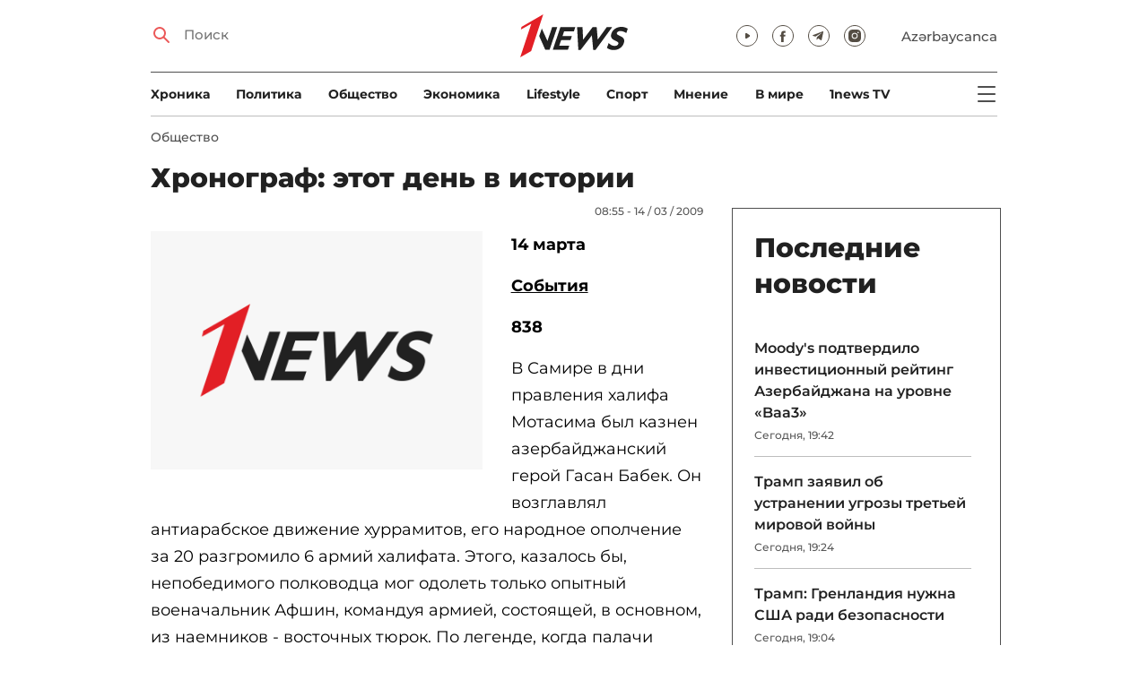

--- FILE ---
content_type: text/html; charset=UTF-8
request_url: https://1news.az/news/20090314085317285-KHronograf-etot-den-v-istorii
body_size: 16952
content:
<!DOCTYPE html>
<html lang="ru">
<head>

    <meta name="viewport" content="width=device-width, initial-scale=1.0, user-scalable=yes">
<meta charset="UTF-8">

<link href="/assets/css/common.min.css?17-dec-2025" rel="stylesheet">

<meta name="Author" content="1news.az">
<meta name="Developer" content="WEBB">
<meta name="format-detection" content="telephone=no">

<!-- Global site tag (gtag.js) - Google Analytics -->
<script async src="https://www.googletagmanager.com/gtag/js?id=G-TB0Q4JN0PX"></script>
<script>
    window.dataLayer = window.dataLayer || [];
    function gtag(){dataLayer.push(arguments);}
    gtag('js', new Date());

    gtag('config', 'G-TB0Q4JN0PX');
</script>

<link rel="apple-touch-icon" sizes="180x180" href="/assets/i/favicons/apple-touch-icon.png">
<link rel="icon" type="image/png" sizes="32x32" href="/assets/i/favicons/favicon-32x32.png">
<link rel="icon" type="image/png" sizes="16x16" href="/assets/i/favicons/favicon-16x16.png">
<link rel="manifest" href="/assets/i/favicons/site.webmanifest">
<link rel="mask-icon" href="/assets/i/favicons/safari-pinned-tab.svg" color="#e31f26">
<link rel="shortcut icon" href="/assets/i/favicons/favicon.ico">
<meta name="msapplication-TileColor" content="#e31f26">
<meta name="msapplication-config" content="/assets/i/favicons/browserconfig.xml">
<meta name="theme-color" content="#ffffff">

<!-- Facebook Pixel Code --><script>!function(f,b,e,v,n,t,s){if(f.fbq)return;n=f.fbq=function(){n.callMethod?n.callMethod.apply(n,arguments):n.queue.push(arguments)};if(!f._fbq)f._fbq=n;n.push=n;n.loaded=!0;n.version='2.0';n.queue=[];t=b.createElement(e);t.async=!0;t.src=v;s=b.getElementsByTagName(e)[0];s.parentNode.insertBefore(t,s)}(window,document,'script','https://connect.facebook.net/en_US/fbevents.js'); fbq('init', '526040712135749'); fbq('track', 'PageView');</script><noscript> <img height="1" width="1" src="https://www.facebook.com/tr?id=526040712135749&ev=PageView&noscript=1"/></noscript><!-- End Facebook Pixel Code -->

<!-- metrix //-->
<script src="https://cdn.gravitec.net/storage/97bcb0c7177f01ebb65ab695c78a475f/client.js" async></script>
<script>
    window.digitalks=window.digitalks||new function(){var t=this;t._e=[],t._c={},t.config=function(c){var i;t._c=c,t._c.script_id?((i=document.createElement("script")).src="//data.digitalks.az/v1/scripts/"+t._c.script_id+"/track.js?&cb="+Math.random(),i.async=!0,document.head.appendChild(i)):console.error("digitalks: script_id cannot be empty!")};["track","identify"].forEach(function(c){t[c]=function(){t._e.push([c].concat(Array.prototype.slice.call(arguments,0)))}})};

    digitalks.config({
        script_id: "73d0b6e3-59b4-49de-ab3e-a1040c042b44",
        page_url: location.href,
        referrer: document.referrer
    })
</script>
<!-- end of metrix //-->
    <title>Хронограф: этот день в истории | 1news.az | Новости</title>

    <meta name="Description" content="14 марта
События
838
В Самире в дни правления халифа Мотасима был казнен азербайджанcкий герой Гасан Бабек. Он возглавлял антиарабское движение хуррамитов, его ...">

    <meta property="og:title" content="Хронограф: этот день в истории">
    <meta property="og:description" content="14 марта
События
838
В Самире в дни правления халифа Мотасима был казнен азербайджанcкий герой Гасан Бабек. Он возглавлял антиарабское движение хуррамитов, его ...">
    <meta property="og:image" content="/assets/i/nophoto.jpg?2021-02-17+09%3A23%3A27">
    <meta property="og:image:type" content="image/jpeg">
    <meta property="og:image:width" content="1200">
    <meta property="og:image:height" content="630">

    <meta property="og:type" content="article">
    <meta property="og:url" content="/news/20090314085317285-KHronograf-etot-den-v-istorii">
    <meta property="fb:pages" content="305995220062">
    <meta property="fb:app_id" content="1726445870922203">
    <meta name="twitter:card" content="summary_large_image">

    <link rel="canonical" href="https://1news.az/news/20090314085317285-KHronograf-etot-den-v-istorii">

    <link href="/assets/css/article.min.css?17-dec-2025" rel="stylesheet">

</head>

<body>

<div class="blurbg"></div>

<div class="topbanner desktop-banner">
    <ins><script type="text/javascript">(function () {var rand = Math.floor(Math.random() * 1e9);var adv_918_iad_div = document.createElement("div");adv_918_iad_div.setAttribute("id", "adviad-zoneid-918" +rand);adv_918_iad_div.style.cssText = "display: flex !important; justify-content: center !important;";document.currentScript.parentElement.appendChild(adv_918_iad_div);var adv_918_iad = document.createElement("script");adv_918_iad.setAttribute("zoneid", 918);adv_918_iad.src = "https://newmedia.az/nativebanner/get_ads.js?v=" + new Date().toJSON().slice(0,10).replace(/-/g,'.');adv_918_iad.async = true;document.currentScript.parentNode.appendChild(adv_918_iad);})();</script></ins>
</div>

<div class="topbanner mobile-banner">
    <ins><script type="text/javascript">(function () {var rand = Math.floor(Math.random() * 1e9);var adv_927_iad_div = document.createElement("div");adv_927_iad_div.setAttribute("id", "adviad-zoneid-927" +rand);adv_927_iad_div.style.cssText = "display: flex !important; justify-content: center !important;";document.currentScript.parentElement.appendChild(adv_927_iad_div);var adv_927_iad = document.createElement("script");adv_927_iad.setAttribute("zoneid", 927);adv_927_iad.src = "https://newmedia.az/nativebanner/get_ads.js?v=" + new Date().toJSON().slice(0,10).replace(/-/g,'.');adv_927_iad.async = true;document.currentScript.parentNode.appendChild(adv_927_iad);})();</script></ins>
</div>

<header class="centered" id="page-header">
    <div class="top">
        <div class="search">
            <i class="icon lupa"></i>

            <form action="/poisk/">
                <input type="text" name="q" id="searchInput" placeholder="Поиск">
                <label for="searchInput">Поиск</label>
            </form>
        </div>

        <div class="logo"><a href="/"><img src="/assets/i/1news-logo.svg" alt="1news.az"></a></div>
<!--        <div class="logo"><a href="/"><img src="/assets/i/1news-logo-xaribulbul.png" alt="1news.az"></a></div>-->
<!--        <div class="logo"><a href="/"><img src="/assets/i/logo-ny-n.svg" alt="1news.az"></a></div>-->
<!--        <div class="logo"><a href="/"><img src="/assets/i/logo-novruz.svg" alt="1news.az"></a></div>-->

        <div class="meta">
            <div class="socials">
                <a href="https://www.youtube.com/@1newsTVOnline" rel="noopener" aria-label="Наш youtube канал" target="_blank"><i class="icon yt"></i></a>
                <a href="https://www.facebook.com/1news.az/" rel="noopener" aria-label="Наш facebook канал" target="_blank"><i class="icon fb"></i></a>
<!--                <a href="https://twitter.com/www_1news_Az" rel="noopener" aria-label="Наш twitter канал" target="_blank"><i class="icon tw"></i></a>-->
                <a href="https://t.me/flash1news" rel="noopener" aria-label="Наш telegram канал" target="_blank"><i class="icon tg"></i></a>
                <a href="https://www.instagram.com/1news.aze/" rel="noopener" aria-label="Наш instagram канал" target="_blank"><i class="icon in"></i></a>
            </div>
            <div class="lang"><a href="/az">Azərbaycanca</a></div>

            <div class="mobileLang"><a href="/az">AZ</a></div>

            <span class="burger-bt">
                <i class="icon burger"></i>
            </span>
        </div>
    </div>

    <div class="mainNavHolder">
        <nav class="mainNav"><a href="/xronika/">Xроника</a><a href="/politika/">Политика</a><a href="/obshestvo/">Общество</a><a href="/ekonomika/">Экономика</a><a href="/lifestyle/">Lifestyle</a><a href="/sport/">Спорт</a><a href="/mnenie/">Мнение</a><a href="/world/">В мире</a><a href="/1news-tv/">1news TV</a></nav>

        <span class="burger-bt">
            <i class="icon burger"></i>
        </span>
    </div>

    <div class="popupNav" id="popupNav">
        <div class="logo"><a href="/"><img src="/assets/i/1news-logo.svg" alt="1news.az"></a></div>
<!--        <div class="logo"><a href="/"><img src="/assets/i/1news-logo-xaribulbul.png" alt="1news.az"></a></div>-->
<!--        <div class="logo"><a href="/"><img src="/assets/i/logo-ny-n.svg" alt="1news.az"></a></div>-->
<!--        <div class="logo"><a href="/"><img src="/assets/i/logo-novruz.svg" alt="1news.az"></a></div>-->

        <div class="close-bt"><i class="icon close"></i></div>

        <div class="socials">
            <a href="https://www.youtube.com/@1newsTVOnline" rel="noopener" aria-label="Наш youtube канал" target="_blank"><i class="icon yt"></i></a>
            <a href="https://www.facebook.com/1news.az/" rel="noopener" aria-label="Наш facebook канал" target="_blank"><i class="icon fb"></i></a>
<!--            <a href="https://twitter.com/www_1news_Az" rel="noopener" aria-label="Наш twitter канал" target="_blank"><i class="icon tw"></i></a>-->
            <a href="https://t.me/flash1news" rel="noopener" aria-label="Наш telegram канал" target="_blank"><i class="icon tg"></i></a>
            <a href="https://www.instagram.com/1news.aze/" rel="noopener" aria-label="Наш instagram канал" target="_blank"><i class="icon in"></i></a>
        </div>

        <div class="lang"><a href="/az">Azərbaycanca</a></div>

        <div class="mainNav">
            <div class="importantSections"><a href="/ot-redakcii/">От редакции</a><a href="/blagotvoritelnost/">Благотворительность</a>                <a href="/1news-tv/"><img src="/assets/i/1news-TV-logo.svg?16-jan-2022" alt="1news TV"></a>
            </div>

            <ul class="level1">
                <li><a href="/xronika/">Xроника</a></li><li><a href="/politika/">Политика</a></li><li><a href="/obshestvo/">Общество</a></li><li><a href="/ekonomika/">Экономика</a><ul class="level1"></ul></li><li><a href="/lifestyle/">Lifestyle</a><ul class="level1"></ul></li><li><a href="/sport/">Спорт</a><ul class="level1"><li><a href="/sport/football/">Футбол</a></li></ul></li><li><a href="/mnenie/">Мнение</a><ul class="level1"></ul></li><li><a href="/world/">В мире</a><ul class="level1"><li><a href="/world/armenia/">Армения</a></li></ul></li>            </ul>
        </div>

        <nav class="secondaryNav"><a href="/reklama/">Реклама на сайте</a><a href="/ispolzovanie-informacii/">Использование
                информации</a><a href="/onas/">О нас</a><a href="/kontakti/">Контакты</a></nav>
    </div>

    </header>
<section class="centered mainContainer">
    <div class="leftColumn">

        <article class="mainArticle">
            <a href="/obshestvo/" class="sectionTitle">Общество</a><h1 class="title">Хронограф: этот день в истории</h1><div class="authorNDate"><span class="author"></span><span class="date">08:55 - 14 / 03 / 2009</span></div><div class="content"><div class="thumb"><img src="/assets/i/nophoto.jpg?2021-02-17+09%3A23%3A27" alt="Хронограф: этот день в истории"></div><p align="left"><b>14 марта</b>
<p align="left"><b><u>События</u></b>                <div class="AdviadNativeVideo" style="max-width: 720px;"></div>
                <script type="text/javascript">(function () {window._ttzi = 172; var adv_172_iad = document.createElement("script");adv_172_iad.src = "https://newmedia.az/nativevideo/get_ads.js?v=" + new Date().toJSON().slice(0,10).replace(/-/g,'.');adv_172_iad.async = true;(document.body || document.head || document.documentElement).appendChild(adv_172_iad);adv_172_iad.onload = function(){adv_172_iad.parentNode.removeChild(adv_172_iad);}})();</script>
                
<p align="left"><strong>838</strong>
<p align="left">В Самире в дни правления халифа Мотасима был казнен азербайджанcкий герой Гасан Бабек. Он возглавлял антиарабское движение хуррамитов, его народное ополчение за 20 разгромило 6 армий халифата. Этого, казалось бы, непобедимого полководца мог одолеть только опытный военачальник Афшин, командуя армией, состоящей, в основном, из наемников - восточных тюрок. По легенде, когда палачи отрубили ему правую руку, Бабек кровью обмазал себе лицо, чтобы враги не увидели, как он бледнеет.
<p align="left"><strong>1489 &nbsp;</strong>
<p align="left">Венеция выкупила Кипр у его королевы Екатерины Корнаро.
<p align="left"><strong>1492 &nbsp;</strong>
<p align="left">Испанская королева приказала изгнать150000 евреев в случае, если они не примут католичества.
<p align="left"><strong>1558 &nbsp;</strong>
<p align="left">Фердинанд I без согласия Папы Римского провозгласил себя императором Священной Римской империи.
<p align="left"><strong>1590&nbsp;</strong>
<p align="left">Войска французского короля Генриха IV разбили армию Священной Лиги в битве у Иври.
<p align="left"><strong>1757&nbsp;</strong>
<p align="left">Расстрелян английский адмирал Дж. Бинг за то, что не смог выбить французов с о. Минорка.
<p align="left"><strong>1780&nbsp;</strong>
<p align="left">Город Мобил (Алабама) захвачен испанскими войсками.
<p align="left"><strong>1822 &nbsp;</strong>
<p align="left">В Киевском театре состоялся первый спектакль на украинском языке.
<p align="left"><strong>1844</strong>
<p align="left">Из-за предсказаний проповедника В. Миллера тысячи американцев в ожидании конца света скупили всю белую материю.
<p align="left"><strong>1864 &nbsp;</strong>
<p align="left">Английский путешественник С. Бейкер открыл озеро Альберт в Африке.
<p align="left"><strong>1875&nbsp;</strong>
<p align="left">В Германии основан Имперский банк.
<p align="left"><strong>1883</strong>
<p align="left">Умер основоположник коммунистического учения Карл Маркс.
<p align="left"><strong>1891 &nbsp;</strong>
<p align="left">После убийства шерифа Нового Орлеана толпа ворвалась в городскую тюрьму и линчевала11 итальянских иммигрантов (самое ужасное линчевание в истории США).
<p align="left"><strong>1912</strong>
<p align="left">В Риме анархист Д’Альба попытался застрелить короля Италии Виктора Эммануила.
<p align="left"><strong>1923</strong>
<p align="left">По решению Совета послов в Париже Галиция включена в состав Польши.
<p align="left">***
<p align="left">В Канаде состоялась первая в мире прямая радиотрансляция хоккейного профессионального матча.
<p align="left"><strong>1933 &nbsp;</strong>
<p align="left">В Германии запрещена компартия.
<p align="left"><strong>1939 &nbsp;</strong>
<p align="left">Словакия объявила независимость от Чехии.
<p align="left">***
<p align="left">В Китае вступил в контакт с советской разведкой и предложил ей свои услуги высокопоставленный чин нацистов Вальтер Стеннес, вскоре ставший самым ценным советским разведчиком в Германии.
<p align="left"><strong>1944&nbsp;</strong>
<p align="left">Глава СС Гиммлер приказал арестовать изобретателя реактивной ракеты ФАУ-2 Вернера фон Брауна.
<p align="left"><strong>1945&nbsp;</strong>
<p align="left">Англичане сбросили на Германию самую тяжелую в мире бомбу «Грэнд Слэм» (9980 кг).
<p align="left"><strong>1946 &nbsp;</strong>
<p align="left">В Монреале арестован член канадского парламента Фред Роуз, обвиненный в шпионаже в пользу СССР во время войны.
<p align="left"><strong>1950 &nbsp;</strong>
<p align="left">ФБР начала составление списка десяти самых разыскиваемых в США преступников.
<p align="left"><strong>1953</strong> &nbsp;
<p align="left">Генеральным секретарем ЦК КПСС избран Н. Хрущев.
<p align="left"><strong>1938</strong>
<p align="left">В Саудовской Аравии обнаружена первая нефть.&nbsp;
<p align="left"><strong>1958 &nbsp;</strong>
<p align="left">Учреждена премия Грэмми.
<p align="left"><strong>1965 &nbsp;</strong>
<p align="left">Израиль установил дипломатические отношения с ФРГ.
<p align="left"><strong>1966</strong>
<p align="left">Китай назвал предложение о дружбе вице-президента США Губерта Хэмфри поцелуем Иуды.&nbsp;
<p align="left"><strong>1978 &nbsp;</strong>
<p align="left">Израильские войска оккупировали Южный Ливан.
<p align="left"><strong>1980</strong>
<p align="left">В Варшаве при аварийной посадке разбился польский самолет, 87 человек погибли, в том числе вся сборная США по боксу.
<p align="left"><strong>1985</strong>
<p align="left">Английские футбольные хулиганы настолько всех достали, что даже премьер-министр Маргарет Тэтчер выступила в поддержку тюремных сроков за бесчинства на стадионах и вокруг них.&nbsp;
<p align="left"><strong>1990 &nbsp;</strong>
<p align="left">Кровавый палач азербайджанского народа М. Горбачев избран президентом СССР на пять лет.
<p align="left"><strong>1991 &nbsp;</strong>
<p align="left">В СССР зарегистрированы первые некоммунистические партии.
<p align="left">***
<p align="left">В связи с обострением болезни бывший лидер ГДР Э. Хонеккер перевезен из Германии в Москву.
<p align="left"><strong>1992&nbsp;</strong>
<p align="left">В связи с отсутствием финансирования приостановила публикации российская газета «Правда».
<p align="left"><strong>1994 &nbsp;</strong>
<p align="left">Над Шеффилдом (Англия) зафиксирована самая длительная радуга, которую было видно шесть часов.
<p align="left"><strong>1995&nbsp;</strong>
<p align="left">На космическом корабле «Союз» впервые взлетел американский астронавт (в этот день в космосе одновременно находилось рекордное количество людей –13 человек).
<p align="left"><strong>1997 &nbsp;</strong>
<p align="left">Бывший президент Чечни Доку Завгаев назначен послом России в Танзании.
<p align="left"><strong>1998 &nbsp;</strong>
<p align="left">Английский теннисист Грег Руседски на турнире в Калифорнии установил мировой рекорд скорости подачи – 240 км/ч.
<p align="left"><strong>&nbsp;2000</strong> &nbsp;
<p align="left">Американский писатель Стивен Кинг стал первым в мире писателем, опубликовавшим свое произведение в Интернете (за день его прочли 2 млн. человек).
<p align="left"><strong>&nbsp;2000</strong> &nbsp;
<p align="left">Французский актер Ален Делон принял швейцарское гражданство.
<p align="left">***
<p align="left">Международный Валютный Фонд, уличив Национальный банк Украины во лжи, отказался от дальнейшего сотрудничества с Украиной.
<p align="left"><strong>2001</strong>
<p align="left">Компания «Мотоpолла», действующая в более 50 странах мира, приостановила свою деятельность в Баку.
<p align="left"><strong>2002</strong>
<p align="left">Президент Азербайджана Ильхам Алиев помиловал 89 осужденных, в том числе ряд «политзаключенных».
<p align="left"><strong>2007</strong>
<p align="left">В Баку утверждены статусы азербайджанских орденов «Шяряф» и «Достлуг».
<p align="left">***
<p align="left">Соцопрос показал, что 56,4% проживающих в Баку женщин страдают от лишнего веса».
<p align="left"><strong>2008</strong>
<p align="left">Президент Азербайджана помиловал 89 осужденных, в том числе ряд «политзаключенных».
<p align="left">***
<p align="left">В размере 71 млн. долларов утвержден бюджет проекта строительства грузинского участка стратегически важной железной дороги Баку - Тбилиси - Карс.
<p align="left"><b><u>Родились:</u></b>
<p align="left"><strong>Георг Телеман (1681),</strong> немецкий композитор, автор 40 опер.
<p align="left"><strong>Иоганн Штраус (1804),</strong> австрийский композитор, скрипач, дирижер, создатель венского вальса.
<p align="left"><strong>Виктор Эммануил II (1820),</strong> король Сардинии (1849-61 гг.), первый король объединенной Италии (1861-78 гг.).
<p align="left"><strong>Люси Тейлор (1833),</strong> первая американская женщина-дантист.
<p align="left"><strong>Пауль Эрлих (1854),</strong> немецкий бактериолог, основоположник иммунологии и химиотерапии, Нобелевский лауреат.
<p align="left"><strong>Майкл Савадж (1872),</strong> первый лейбористский премьер-министр Новой Зеландии.
<p align="left"><strong>Альберт Эйнштейн (1879),</strong> выдающийся физик. Наибольшую известность Эйнштейну принесла теория относительности, изложенная им впервые в 1905г. Покинув фашистскую Германию и понимая, какой трагедией для человечества могло бы оказаться создание в ней атомной бомбы, он в 1939 направил президенту США письмо, послужившее толчком для работ в этом направлении в Америке.
<p align="left"><strong>Эмили Мерфи (1886),</strong> канадка, первая женщина-судья в Британской империи.
<p align="left"><strong>Франк Борман (1928),</strong> американский астронавт.
<p align="left"><strong>Майкл Кейн (1933),</strong> английский актер, обладатель двух «Оскаров» («Отпетые мошенники», «Воспитание Риты», «Ханна и ее сестры», «Дом Сидра правит»).
<p align="left"><strong>Бертран Блие (1939),</strong> французский кинорежиссер («Вальсирующие», «Спасибо, жизнь», «Мой мужчина»).
<p align="left"><strong>Вольфганг Петерсен (1941),</strong> американский режиссер («На линии огня», «Президентский самолет», «Эпидемия»).
<p align="left"><strong>Альваро Арзу (1946),</strong> бывший президент Гватемалы (до1999 г.).
<p align="left"><strong>Билли Кристал (1947),</strong> американский актер, кинорежиссер, конферансье («Городские пижоны», «Сбрось маму с поезда»).
<p align="left"><strong>Альберт (1958),</strong> наследный принц Монако, спортсмен, меценат.
<p align="left"><strong>Жуниор Байано (1970),</strong> бразильский футболист, защитник «Васко да Гамы», уличенный в применении кокаина.
<p align="left"><strong>Дмитрий Марков (1975),</strong> австралийский прыгун с шестом, вице-чемпион мира.
<p align="left"><strong>Питер ван ден Хугенбанд (1978),</strong> голландский пловец, двукратный олимпийский чемпион 2000 г., мировой рекордсмен в плавании на 200 метров вольным стилем.
<p align="left"><strong>Николя Анелька (1979),</strong> французский футболист, нападающий «Пари Сен-Жермен».
<p align="left"><strong>Тейлор Хэнсон (1983),</strong> член американский поп-группы Hanson.&nbsp;
<p align="left"><strong>M.R.F.</strong><div style="clear:both;"></div></div><div class="articleBottom"><div class="authors"></div><div class="socials"><span>Поделиться:</span><a href="https://www.facebook.com/sharer/sharer.php?u=https%3A%2F%2F1news.az%2Fnews%2F20090314085317285-KHronograf-etot-den-v-istorii" rel="noopener" aria-label="Facebook" target="_blank" class="fb"></a><a href="https://x.com/intent/post?text=%D0%A5%D1%80%D0%BE%D0%BD%D0%BE%D0%B3%D1%80%D0%B0%D1%84%3A+%D1%8D%D1%82%D0%BE%D1%82+%D0%B4%D0%B5%D0%BD%D1%8C+%D0%B2+%D0%B8%D1%81%D1%82%D0%BE%D1%80%D0%B8%D0%B8&url=https%3A%2F%2F1news.az%2Fnews%2F20090314085317285-KHronograf-etot-den-v-istorii" rel="noopener" target="_blank" aria-label="Twitter" class="tw"></a><a href="https://api.whatsapp.com/send?text=https%3A%2F%2F1news.az%2Fnews%2F20090314085317285-KHronograf-etot-den-v-istorii" rel="noopener" aria-label="Whatsapp" target="_blank" class="wa"></a><a href="https://telegram.me/share/url?url=https%3A%2F%2F1news.az%2Fnews%2F20090314085317285-KHronograf-etot-den-v-istorii" rel="noopener" aria-label="Telegram" target="_blank" class="tg"></a></div><div class="views"><i></i>7184</div></div>
        </article>

        
        <div class="aktualnieNovosti hasbottomborder">
            <h2 class="title">Актуально</h2>

            <div class="newsHolder">
                <div class="news"><a href="/mnenie/" class="sectionTitle">Мнение</a><h3 class="title"><a href="/news/20260121034224785-Ilkham-Aliev-v-Davose-vzglyad-Azerbaidzhana-na-globalnye-vyzovy-i-mezhdunarodnuyu-stabilnost" class="title">Ильхам Алиев в Давосе: взгляд Азербайджана на глобальные вызовы и международную  ...</a></h3></div><div class="news"><a href="/mnenie/" class="sectionTitle">Мнение</a><h3 class="title"><a href="/news/20260121035256357-Azerbaidzhan-v-Sovete-mira-priznanie-roli-strany-v-novom-miroporyadke" class="title">Азербайджан в «Совете мира»: признание роли страны в новом миропорядке</a></h3></div><div class="news"><a href="/obshestvo/" class="sectionTitle">Общество</a><h3 class="title"><a href="/news/20260121122918339-Pozhar-na-prospekte-Zii-Buniyatova-potushen-FOTO-VIDEO-OBNOVLENO" class="title">Пожар на проспекте Зии Буниятова потушен - ФОТО - ВИДЕО - ОБНОВЛЕНО</a></h3></div><div class="news"><a href="/obshestvo/" class="sectionTitle">Общество</a><h3 class="title"><a href="/news/20260121031737331-Imushcestvo-Vidadi-Zeinalova-na-desyatki-millionov-manatov-vystavleno-na-auktsion" class="title">Имущество Видади Зейналова на десятки миллионов манатов выставлено на аукцион</a></h3></div>            </div>
        </div>

        <div class="leftColumnBanner"></div>

        <div class="mobileBanner">
            <ins>
                <script type="text/javascript">(function() {
                        var rand = Math.floor(Math.random() * 1e9);
                        var adv_928_iad_div = document.createElement("div");
                        adv_928_iad_div.setAttribute("id", "adviad-zoneid-928" + rand);
                        adv_928_iad_div.style.cssText = "display: flex !important; justify-content: center !important;";
                        document.currentScript.parentElement.appendChild(adv_928_iad_div);
                        var adv_928_iad = document.createElement("script");
                        adv_928_iad.setAttribute("zoneid", 928);
                        adv_928_iad.src = "https://newmedia.az/nativebanner/get_ads.js?v=" + new Date().toJSON().slice(0, 10).replace(/-/g, '.');
                        adv_928_iad.async = true;
                        document.currentScript.parentNode.appendChild(adv_928_iad);
                    })();</script>
            </ins>
        </div>

        <div class="fourNews">
            <h2 class="title">Общество</h2><div class="newsHolder"><div class="news"><a href="/news/20260121062042200-V-yuzhnykh-raionakh-vosstanavlivayut-elektrosnabzhenie-posle-silnogo-snegopada"><figure><img src="/images/2026/01/21/20260121062042200/thumb.jpg?2026-01-21+18%3A23%3A09" loading="lazy" alt=""></figure></a><h3 class="title"><a href="/news/20260121062042200-V-yuzhnykh-raionakh-vosstanavlivayut-elektrosnabzhenie-posle-silnogo-snegopada">В южных районах восстанавливают электроснабжение после сильного снегопада</a></h3></div><div class="news"><a href="/news/20260121053007977-V-Agentstve-nazemnogo-transporta-napomnili-o-shtrafakh-za-nezakonnyi-sbor-platy-za-parkovku"><figure><img src="/images/2026/01/21/20260121053007977/thumb.jpg?2026-01-21+17%3A32%3A39" loading="lazy" alt=""></figure></a><h3 class="title"><a href="/news/20260121053007977-V-Agentstve-nazemnogo-transporta-napomnili-o-shtrafakh-za-nezakonnyi-sbor-platy-za-parkovku">В Агентстве наземного транспорта напомнили о штрафах за незаконный сбор платы за парковку</a></h3></div><div class="news"><a href="/news/20260121045607242-Wolt-zapuskaet-Nedeli-Wolt-v-Azerbaidzhane-spetsialnye-skidki-i-predlozheniya-dlya-podpischikov-servisa"><figure><img src="/images/2026/01/21/20260121045607242/thumb.jpg?2026-01-21+16%3A56%3A44" loading="lazy" alt=""></figure></a><h3 class="title"><a href="/news/20260121045607242-Wolt-zapuskaet-Nedeli-Wolt-v-Azerbaidzhane-spetsialnye-skidki-i-predlozheniya-dlya-podpischikov-servisa">Wolt запускает Недели Wolt+ в Азербайджане: специальные скидки и предложения для подписчиков сервиса</a></h3></div><div class="news"><a href="/news/20260121043514315-Podkhod-World-Class-Azerbaijan-k-bezopasnosti-i-zdorovyu-preventivnaya-i-sistemnaya-model"><figure><img src="/images/2026/01/21/20260121043514315/thumb.jpg?2026-01-21+16%3A36%3A20" loading="lazy" alt=""></figure></a><h3 class="title"><a href="/news/20260121043514315-Podkhod-World-Class-Azerbaijan-k-bezopasnosti-i-zdorovyu-preventivnaya-i-sistemnaya-model">Подход World Class Azerbaijan к безопасности и здоровью: превентивная и системная модель</a></h3></div></div>        </div>

        <div class="mobileBanner">
            <ins>
                <script type="text/javascript">(function() {
                        var rand = Math.floor(Math.random() * 1e9);
                        var adv_928_iad_div = document.createElement("div");
                        adv_928_iad_div.setAttribute("id", "adviad-zoneid-928" + rand);
                        adv_928_iad_div.style.cssText = "display: flex !important; justify-content: center !important;";
                        document.currentScript.parentElement.appendChild(adv_928_iad_div);
                        var adv_928_iad = document.createElement("script");
                        adv_928_iad.setAttribute("zoneid", 928);
                        adv_928_iad.src = "https://newmedia.az/nativebanner/get_ads.js?v=" + new Date().toJSON().slice(0, 10).replace(/-/g, '.');
                        adv_928_iad.async = true;
                        document.currentScript.parentNode.appendChild(adv_928_iad);
                    })();</script>
            </ins>
        </div>

        <div class="fiveNews hasbottomborder">
            <h2 class="title">Выбор редактора</h2>

            <div class="newsHolder">
                <div class="news"><a href="/news/20260119020019678-Stagnatsiya-Bank-BTB-betonnye-aktivy-i-problemy-likvidnosti"><figure><img src="/images/2026/01/19/20260119020019678/thumb.jpg?2026-01-21+09%3A53%3A42" loading="lazy" alt=""></figure></a><h3 class="title"><a href="/news/20260119020019678-Stagnatsiya-Bank-BTB-betonnye-aktivy-i-problemy-likvidnosti">Стагнация Bank BTB: «бетонные» активы и проблемы ликвидности</a></h3></div><div class="news"><a href="/news/20260112015437564-Kak-media-organizatsiya-stala-ochishcat-Karabakh-ot-min-V-intervyu-1news-az-Umud-Mirzaev-rasstavlyaet-vse-tochki-nad-i-FOTO"><figure><img src="/images/2026/01/12/20260112015437564/thumb.jpg?2026-01-16+14%3A13%3A03" loading="lazy" alt=""></figure></a><h3 class="title"><a href="/news/20260112015437564-Kak-media-organizatsiya-stala-ochishcat-Karabakh-ot-min-V-intervyu-1news-az-Umud-Mirzaev-rasstavlyaet-vse-tochki-nad-i-FOTO">Как медиа-организация стала очищать Карабах от мин: В интервью 1news.az Умуд Мирзаев расставляет все точки над i - ФОТО</a></h3></div><div class="news"><a href="/news/20260113082440533-Bank-of-Baku-i-skrytaya-tsena-rosta-o-chem-govoryat-otchety-banka"><figure><img src="/images/2026/01/13/20260113082440533/thumb.jpg?2026-01-15+10%3A39%3A11" loading="lazy" alt=""></figure></a><h3 class="title"><a href="/news/20260113082440533-Bank-of-Baku-i-skrytaya-tsena-rosta-o-chem-govoryat-otchety-banka">Bank of Baku и скрытая цена роста: о чем говорят отчеты банка?</a></h3></div><div class="news"><a href="/news/20260112084000751-Inogda-bankam-nuzhno-dat-umeret-uroki-azerbaidzhanskogo-eksperimenta"><figure><img src="/images/2026/01/12/20260112084000751/thumb.jpg?2026-01-15+10%3A39%3A40" loading="lazy" alt=""></figure></a><h3 class="title"><a href="/news/20260112084000751-Inogda-bankam-nuzhno-dat-umeret-uroki-azerbaidzhanskogo-eksperimenta">Иногда банкам нужно дать умереть: уроки азербайджанского эксперимента</a></h3></div><div class="news"><a href="/news/20260109090516767-II-reputatsionnye-skandaly-i-konsalting-bez-konsultantov-vyzhivut-li-McKinsey-BCG-i-Ko-v-novuyu-epokhu"><figure><img src="/images/2026/01/09/20260109090516767/thumb.jpg?2026-01-15+10%3A39%3A58" loading="lazy" alt=""></figure></a><h3 class="title"><a href="/news/20260109090516767-II-reputatsionnye-skandaly-i-konsalting-bez-konsultantov-vyzhivut-li-McKinsey-BCG-i-Ko-v-novuyu-epokhu">ИИ, репутационные скандалы и консалтинг без консультантов: выживут ли McKinsey, BCG и Ко в новую эпоху?</a></h3></div>            </div>
        </div>

        <div class="mobileBanner">
            <ins>
                <script type="text/javascript">(function() {
                        var rand = Math.floor(Math.random() * 1e9);
                        var adv_928_iad_div = document.createElement("div");
                        adv_928_iad_div.setAttribute("id", "adviad-zoneid-928" + rand);
                        adv_928_iad_div.style.cssText = "display: flex !important; justify-content: center !important;";
                        document.currentScript.parentElement.appendChild(adv_928_iad_div);
                        var adv_928_iad = document.createElement("script");
                        adv_928_iad.setAttribute("zoneid", 928);
                        adv_928_iad.src = "https://newmedia.az/nativebanner/get_ads.js?v=" + new Date().toJSON().slice(0, 10).replace(/-/g, '.');
                        adv_928_iad.async = true;
                        document.currentScript.parentNode.appendChild(adv_928_iad);
                    })();</script>
            </ins>
        </div>

        <div class="fourNews mobileOneBigThumb">
            <h2 class="title">Новости для вас</h2>

            <div class="newsHolder">
                <div class="news"><a href="/news/20260115022703812-Azerbaidzhanskogo-uchenogo-arestovali-v-SSHA-i-gotovyatsya-deportirovat"><figure><img src="/images/2026/01/15/20260115022703812/thumb.jpg?2026-01-15+14%3A31%3A20" loading="lazy" alt=""></figure></a><h3 class="title"><a href="/news/20260115022703812-Azerbaidzhanskogo-uchenogo-arestovali-v-SSHA-i-gotovyatsya-deportirovat">Азербайджанского ученого арестовали в США и готовятся депортировать</a></h3></div><div class="news"><a href="/news/20260116104034548-Gazanfar-Abbasov-o-zaderzhke-v-Irane-Menya-otpustili-posle-foto-s-Masudom-Pezeshkianom-OBNOVLENO"><figure><img src="/images/2026/01/16/20260116104034548/thumb.jpg?2026-01-16+11%3A54%3A40" loading="lazy" alt=""></figure></a><h3 class="title"><a href="/news/20260116104034548-Gazanfar-Abbasov-o-zaderzhke-v-Irane-Menya-otpustili-posle-foto-s-Masudom-Pezeshkianom-OBNOVLENO">Газанфар Аббасов о задержке в Иране: «Меня отпустили после фото с Масудом Пезешкианом» - ОБНОВЛЕНО</a></h3></div><div class="news"><a href="/news/20260117044107613-Veter-usilitsya-obyavleny-zhyoltoe-i-oranzhevoe-preduprezhdeniya"><figure><img src="/images/2026/01/17/20260117044107613/thumb.jpg?2026-01-17+16%3A45%3A15" loading="lazy" alt=""></figure></a><h3 class="title"><a href="/news/20260117044107613-Veter-usilitsya-obyavleny-zhyoltoe-i-oranzhevoe-preduprezhdeniya">Ветер усилится, объявлены жёлтое и оранжевое предупреждения</a></h3></div><div class="news"><a href="/news/20260119105500970-YA-v-adu-Nigyar-Kocharli-obvinila-Liv-Bona-Dea-v-zhestokom-obrashcenii"><figure><img src="/images/2026/01/19/20260119105500970/thumb.jpg?2026-01-19+11%3A43%3A41" loading="lazy" alt=""></figure></a><h3 class="title"><a href="/news/20260119105500970-YA-v-adu-Nigyar-Kocharli-obvinila-Liv-Bona-Dea-v-zhestokom-obrashcenii">«Я в аду»: Нигяр Кочарли обвинила Liv Bona Dea в жестоком обращении</a></h3></div>            </div>
        </div>
    </div>

    <div class="rightColumn">
        <div class="rightColumnFirstBanner">
            <ins><script type="text/javascript">(function () {var rand = Math.floor(Math.random() * 1e9);var adv_921_iad_div = document.createElement("div");adv_921_iad_div.setAttribute("id", "adviad-zoneid-921" +rand);adv_921_iad_div.style.cssText = "display: flex !important; justify-content: center !important;";document.currentScript.parentElement.appendChild(adv_921_iad_div);var adv_921_iad = document.createElement("script");adv_921_iad.setAttribute("zoneid", 921);adv_921_iad.src = "https://newmedia.az/nativebanner/get_ads.js?v=" + new Date().toJSON().slice(0,10).replace(/-/g,'.');adv_921_iad.async = true;document.currentScript.parentNode.appendChild(adv_921_iad);})();</script></ins>
    </div>



<article class="latestNews tablet-portrait-up-show">
    <h2 class="title">Последние новости</h2>

    <div class="newsHolder">
        <div class="news"><h3 class="title"><a href="/news/20260121074014150-Moody-s-podtverdilo-investitsionnyi-reiting-Azerbaidzhana-na-urovne-Baa3" target="_blank">Moody's подтвердило инвестиционный рейтинг Азербайджана на уровне «Baa3»</h3></a><span class="date">Сегодня, 19:42</span></div><div class="news"><h3 class="title"><a href="/news/20260121072449126-Tramp-zayavil-ob-ustranenii-ugrozy-tretei-mirovoi-voiny" target="_blank">Трамп заявил об устранении угрозы третьей мировой войны</h3></a><span class="date">Сегодня, 19:24</span></div><div class="news"><h3 class="title"><a href="/news/20260121065726301-Tramp-Grenlandiya-nuzhna-SSHA-radi-bezopasnosti" target="_blank">Трамп: Гренландия нужна США ради безопасности</h3></a><span class="date">Сегодня, 19:04</span></div><div class="news"><h3 class="title"><a href="/news/20260121064620171-Pashinyan-na-armyano-azerbaidzhanskoi-granitse-ustanovlen-idealnyi-mir" target="_blank">Пашинян: на армяно-азербайджанской границе установлен идеальный мир</h3></a><span class="date">Сегодня, 18:50</span></div><div class="news"><h3 class="title"><a href="/news/20260121064525292-Segodnya-sostoitsya-vstrecha-Trampa-i-Zelenskogo" target="_blank">Сегодня состоится встреча Трампа и Зеленского</h3></a><span class="date">Сегодня, 18:45</span></div><div class="news"><h3 class="title"><a href="/news/20260121063716999-Mirzoyan-V-normalizatsii-armyano-azerbaidzhanskikh-i-armyano-turetskikh-otnoshenii-my-dobilis-oshcutimykh-uspekhov" target="_blank">Мирзоян: В нормализации армяно-азербайджанских и армяно-турецких отношений мы добились ощутимых успехов</h3></a><span class="date">Сегодня, 18:40</span></div><div class="news"><h3 class="title"><a href="/news/20260121062042200-V-yuzhnykh-raionakh-vosstanavlivayut-elektrosnabzhenie-posle-silnogo-snegopada" target="_blank">В южных районах восстанавливают электроснабжение после сильного снегопада</h3></a><span class="date">Сегодня, 18:23</span></div><div class="news"><h3 class="title"><a href="/news/20260121060334448-Pashinyan-Armeniya-i-Azerbaidzhan-obedinyat-energosistemy" target="_blank">Пашинян: Армения и Азербайджан объединят энергосистемы</h3></a><span class="date">Сегодня, 18:05</span></div><div class="news"><h3 class="title"><a href="/news/20260121055905250-Kazakhstan-zhdet-ot-dvukh-zarubezhnykh-laboratorii-dannykh-po-krusheniyu-samoleta-AZAL" target="_blank">Казахстан ждет от двух зарубежных лабораторий данных по крушению самолета AZAL</h3></a><span class="date">Сегодня, 18:00</span></div><div class="news"><h3 class="title"><a href="/news/20260121055344712-V-ES-vystupili-za-sozdanie-evropeiskoi-armii" target="_blank">В ЕС выступили за создание европейской армии</h3></a><span class="date">Сегодня, 17:54</span></div><div class="news"><h3 class="title"><a href="/news/20260121054527359-CHislo-zhertv-pozhara-v-TTS-v-Karachi-vozroslo-do-60-chelovek" target="_blank">Число жертв пожара в ТЦ в Карачи возросло до 60 человек</h3></a><span class="date">Сегодня, 17:47</span></div><div class="news"><h3 class="title"><a href="/news/20260121052625880-Brend-Dolce-Gabbana-obvinili-v-rasizme-Podrobnosti-modnogo-skandala-FOTO-VIDEO" target="_blank">Бренд Dolce & Gabbana обвинили в расизме: Подробности модного скандала – ФОТО – ВИДЕО</h3></a><span class="date">Сегодня, 17:41</span></div><div class="news"><h3 class="title"><a href="/news/20260121053007977-V-Agentstve-nazemnogo-transporta-napomnili-o-shtrafakh-za-nezakonnyi-sbor-platy-za-parkovku" target="_blank">В Агентстве наземного транспорта напомнили о штрафах за незаконный сбор платы за парковку</h3></a><span class="date">Сегодня, 17:32</span></div><div class="news"><h3 class="title"><a href="/news/20260121035256357-Azerbaidzhan-v-Sovete-mira-priznanie-roli-strany-v-novom-miroporyadke" target="_blank">Азербайджан в «Совете мира»: признание роли страны в новом миропорядке</h3></a><span class="date">Сегодня, 17:25</span></div><div class="news"><h3 class="title"><a href="/news/20260121051552115-Ministra-SSHA-osvistali-na-uzhine-v-Davose" target="_blank">Министра США освистали на ужине в Давосе</h3></a><span class="date">Сегодня, 17:18</span></div><div class="news"><h3 class="title"><a href="/news/20260121050750794-Elshad-KHose-sdelal-zayavlenie-posle-osvobozhdeniya-iz-pod-aresta-Vsegda-byl-protiv-mata-VIDEO" target="_blank">Эльшад Хосе сделал заявление после освобождения из-под ареста: «Всегда был против мата» - ВИДЕО</h3></a><span class="date">Сегодня, 17:13</span></div><div class="news"><h3 class="title"><a href="/news/20260121050301443-V-Sovet-mira-namereny-voiti-okolo-35-mirovykh-liderov" target="_blank">В Совет мира намерены войти около 35 мировых лидеров</h3></a><span class="date">Сегодня, 17:05</span></div><div class="news"><h3 class="title"><a href="/news/20260121050009171-Tramp-zayavil-o-doverii-prezidentu-Sirii-v-voprosakh-politicheskogo-budushcego-strany" target="_blank">Трамп заявил о доверии президенту Сирии в вопросах политического будущего страны</h3></a><span class="date">Сегодня, 17:02</span></div><div class="news"><h3 class="title"><a href="/news/20260121045607242-Wolt-zapuskaet-Nedeli-Wolt-v-Azerbaidzhane-spetsialnye-skidki-i-predlozheniya-dlya-podpischikov-servisa" class="bold" target="_blank">Wolt запускает Недели Wolt+ в Азербайджане: специальные скидки и предложения для подписчиков сервиса</h3></a><span class="date">Сегодня, 16:57</span></div><div class="news"><h3 class="title"><a href="/news/20260121044638424-V-Milli-Medzhlise-proidut-vstrechi-s-uchastiem-predstavitelei-MID" target="_blank">В Милли Меджлисе пройдут встречи с участием представителей МИД</h3></a><span class="date">Сегодня, 16:47</span></div>    </div>

    <a href="/lenta/" class="allnews">Все новости</a>
</article>

<div class="rightColumnSecondBanner">
    <ins><script type="text/javascript">(function () {var rand = Math.floor(Math.random() * 1e9);var adv_922_iad_div = document.createElement("div");adv_922_iad_div.setAttribute("id", "adviad-zoneid-922" +rand);adv_922_iad_div.style.cssText = "display: flex !important; justify-content: center !important;";document.currentScript.parentElement.appendChild(adv_922_iad_div);var adv_922_iad = document.createElement("script");adv_922_iad.setAttribute("zoneid", 922);adv_922_iad.src = "https://newmedia.az/nativebanner/get_ads.js?v=" + new Date().toJSON().slice(0,10).replace(/-/g,'.');adv_922_iad.async = true;document.currentScript.parentNode.appendChild(adv_922_iad);})();</script></ins>
</div>    </div>
</section>

<div class="videoBlock">
    <div class="centered">
        <a href="/1news-tv/" class="titleLogo"><img src="/assets/i/1news-TV-logo-darkmode.svg?16-jan-2022" alt="1news TV"></a><h2 class="visually-hidden"><a href="/1news-tv/">1news TV</a></h2><div class="bigVideo"><figure><a href="/news/20251226051246260-Rumiya-Agaeva-YA-ne-obyazana-vyglyadet-kak-na-oblozhke-glavnoe-chtoby-mne-bylo-komfortno-VIDEOINTERVYU"><img src="/images/2025/12/26/20251226051246260/thumb.jpg?2025-12-26+17%3A24%3A01" loading="lazy" alt="Румия Агаева: «Я не обязана выглядеть «как на обложке», главное, чтобы мне было комфортно» - ВИДЕОИНТЕРВЬЮ"></a></figure><div class="desc"><a href="/1news-tv/" class="sectionTitle">1news TV</a><h3><a href="/news/20251226051246260-Rumiya-Agaeva-YA-ne-obyazana-vyglyadet-kak-na-oblozhke-glavnoe-chtoby-mne-bylo-komfortno-VIDEOINTERVYU" class="title">Румия Агаева: «Я не обязана выглядеть «как на обложке», главное, чтобы мне было комфортно» - ВИДЕОИНТЕРВЬЮ</a></h3><a href="/news/20251226051246260-Rumiya-Agaeva-YA-ne-obyazana-vyglyadet-kak-na-oblozhke-glavnoe-chtoby-mne-bylo-komfortno-VIDEOINTERVYU" class="txt">Видеоинтервью 1news.az со звездой сериалов «Alatava» и «Cehizsiz gəlinlər», актрисой Азербайджанского государственного академического русского драматического театра имени Самеда Вургуна Румией</a><span class="date">26 / 12 / 2025, 17:22</span></div></div><div class="videoNewsHolder"><div class="news"><a href="/news/20251212121328725-Sbil-peshekhoda-vinovat-Vsegda-VIDEOREPORTAZH"><figure><img src="/images/2025/12/12/20251212121328725/thumb.jpg?2025-12-12+17%3A06%3A42" loading="lazy" alt="Сбил пешехода - виноват. Всегда? - ВИДЕОРЕПОРТАЖ"></figure></a><h3 class="title"><a href="/news/20251212121328725-Sbil-peshekhoda-vinovat-Vsegda-VIDEOREPORTAZH">Сбил пешехода - виноват. Всегда? - ВИДЕОРЕПОРТАЖ</a></h3><span class="date">12 / 12 / 2025, 15:50</span></div><div class="news"><a href="/news/20251210044517984-YOlka-v-tsifrakh-skolko-potratyat-bakintsy-na-novogodnie-ukrasheniya-VIDEOREPORTAZH"><figure><img src="/images/2025/12/10/20251210044517984/thumb.jpg?2025-12-11+10%3A11%3A53" loading="lazy" alt="Ёлка в цифрах: сколько потратят бакинцы на новогодние украшения? - ВИДЕОРЕПОРТАЖ"></figure></a><h3 class="title"><a href="/news/20251210044517984-YOlka-v-tsifrakh-skolko-potratyat-bakintsy-na-novogodnie-ukrasheniya-VIDEOREPORTAZH">Ёлка в цифрах: сколько потратят бакинцы на новогодние украшения? - ВИДЕОРЕПОРТАЖ</a></h3><span class="date">10 / 12 / 2025, 17:36</span></div><div class="news"><a href="/news/20251114041100450-Muzei-Pobedy-kak-simvol-nepokolebimoi-voli-Azerbaidzhana-VIDEOREPORTAZH"><figure><img src="/images/2025/11/14/20251114041100450/thumb.jpg?2025-11-14+17%3A43%3A29" loading="lazy" alt="Музей Победы как символ непоколебимой воли Азербайджана - ВИДЕОРЕПОРТАЖ"></figure></a><h3 class="title"><a href="/news/20251114041100450-Muzei-Pobedy-kak-simvol-nepokolebimoi-voli-Azerbaidzhana-VIDEOREPORTAZH">Музей Победы как символ непоколебимой воли Азербайджана - ВИДЕОРЕПОРТАЖ</a></h3><span class="date">14 / 11 / 2025, 16:48</span></div><div class="news"><a href="/news/20251110032422929-Biblioteki-v-epokhu-II-pochemu-zhivye-knigi-ostayutsya-aktualnymi-VIDEOREPORTAZH"><figure><img src="/images/2025/11/10/20251110032422929/thumb.jpg?2025-11-10+15%3A57%3A30" loading="lazy" alt="Библиотеки в эпоху ИИ: почему живые книги остаются актуальными - ВИДЕОРЕПОРТАЖ"></figure></a><h3 class="title"><a href="/news/20251110032422929-Biblioteki-v-epokhu-II-pochemu-zhivye-knigi-ostayutsya-aktualnymi-VIDEOREPORTAZH">Библиотеки в эпоху ИИ: почему живые книги остаются актуальными - ВИДЕОРЕПОРТАЖ</a></h3><span class="date">10 / 11 / 2025, 16:00</span></div><div class="news"><a href="/news/20251107022859831-Etot-rebyonok-moi-geroi-gazi-Otechestvennoi-voiny-Ramin-SHirinov-i-Kyanan-Guliev-podelilis-svoimi-vospominaniyami"><figure><img src="/images/2025/11/07/20251107022859831/thumb.jpg?2025-11-13+14%3A03%3A58" loading="lazy" alt="«Этот ребёнок - мой герой»: гази Отечественной войны Рамин Ширинов и Кянан Гулиев поделились своими воспоминаниями"></figure></a><h3 class="title"><a href="/news/20251107022859831-Etot-rebyonok-moi-geroi-gazi-Otechestvennoi-voiny-Ramin-SHirinov-i-Kyanan-Guliev-podelilis-svoimi-vospominaniyami">«Этот ребёнок - мой герой»: гази Отечественной войны Рамин Ширинов и Кянан Гулиев поделились своими воспоминаниями</a></h3><span class="date">07 / 11 / 2025, 17:43</span></div></div>    </div>
</div><div class="centered">
    <footer id="page-footer">
        <nav class="footmenu">
            <a href="/reklama/">Реклама на сайте</a>
            <a href="/ispolzovanie-informacii/">Использование информации</a>
            <a href="/onas/">О нас</a>
            <a href="/kontakti/">Контакты</a>
        </nav>

        <div class="copyright">
            При использовании материалов гиперссылка на сайт <a href="https://1news.az">1news.az</a>
            обязательна.<br><br>
            &copy; Copyright 2007-2026. First News Media<br>
            Все права защищены<br>

            <div class="liveinternet" style="padding-top: 8px;">
                                    <!--LiveInternet counter--><a href="https://www.liveinternet.ru/click" rel="noopener"
                                                  target="_blank"><img id="licntD2AB" width="88" height="31" style="border:0"
                                                                       title="LiveInternet: number of pageviews for 24 hours, of visitors for 24 hours and for today is shown"
                                                                       src="[data-uri]"
                                                                       alt=""/></a>
                    <script>(function(d, s) {
                            d.getElementById("licntD2AB").src =
                                "https://counter.yadro.ru/hit?t14.4;r" + escape(d.referrer) +
                                ((typeof (s) == "undefined") ? "" : ";s" + s.width + "*" + s.height + "*" +
                                    (s.colorDepth ? s.colorDepth : s.pixelDepth)) + ";u" + escape(d.URL) +
                                ";h" + escape(d.title.substring(0, 150)) + ";" + Math.random()
                        })
                        (document, screen)</script><!--/LiveInternet-->
                                </div>
        </div>
    </footer>
</div>

<div class="bgBanners">
    <div class="bgLeftBanner">
        <!--Add this code to left banner div-->
        <div id="bg_adviad_left" class="bg_adviad_both" style="z-index: 999999"></div>
    </div>
    <div class="bgRightBanner">
        <!--Add this code to right banner div-->
        <div id="bg_adviad_right" class="bg_adviad_both" style="z-index: 999999"><script type="text/javascript">(function () {var adv_936_iad = document.createElement("script");adv_936_iad.setAttribute("zoneid", 936);adv_936_iad.src = "https://newmedia.az/nativebanner/get_ads.js?v=" + new Date().toJSON().slice(0,10).replace(/-/g,'.');adv_936_iad.async = true;document.currentScript.parentNode.appendChild(adv_936_iad);})();</script></div>
    </div>
</div>

<!--<script src="//www.gstatic.com/firebasejs/3.6.8/firebase.js"></script>-->
<script src="/assets/js/app.js?22-jun-2021v2" async></script>

<script async src="https://pagead2.googlesyndication.com/pagead/js/adsbygoogle.js?client=ca-pub-9598875760165894" crossorigin="anonymous"></script>

<!-- azercell fullscreen //-->
<ins data-revive-zoneid="428" data-revive-id="144e1bb6fa796840b2323709bbb2f595"></ins>
<script async src="//ads2.imv.az/www/delivery/asyncjs.php"></script>
<script type="application/ld+json">
    {
        "@context": "https://schema.org",
        "@type": "NewsArticle",
        "headline": "Хронограф: этот день в истории",
            "image": [
                "https://1news.az/assets/i/nophoto.jpg"    ],
      "datePublished": "2009-03-14T08:55:00+04:00",
      "dateModified": "2021-02-17T09:23:27+04:00"
        }
</script>

<script type="application/ld+json">
    {
        "@context": "https://schema.org",
        "@type": "BreadcrumbList",
        "itemListElement": [
                    {
            "@type": "ListItem",
            "position": 1,
            "name": "Общество",
            "item": "https://1news.az/obshestvo/"
        },{
            "@type": "ListItem",
            "position": 2,
            "name": "Хронограф: этот день в истории"
        }]
    }
</script>

<script defer src="https://static.cloudflareinsights.com/beacon.min.js/vcd15cbe7772f49c399c6a5babf22c1241717689176015" integrity="sha512-ZpsOmlRQV6y907TI0dKBHq9Md29nnaEIPlkf84rnaERnq6zvWvPUqr2ft8M1aS28oN72PdrCzSjY4U6VaAw1EQ==" data-cf-beacon='{"version":"2024.11.0","token":"ed6ef5ff2bcc46edb01d7b4c0bbb1c67","r":1,"server_timing":{"name":{"cfCacheStatus":true,"cfEdge":true,"cfExtPri":true,"cfL4":true,"cfOrigin":true,"cfSpeedBrain":true},"location_startswith":null}}' crossorigin="anonymous"></script>
</body>
</html>


--- FILE ---
content_type: text/html; charset=utf-8
request_url: https://www.google.com/recaptcha/api2/aframe
body_size: 267
content:
<!DOCTYPE HTML><html><head><meta http-equiv="content-type" content="text/html; charset=UTF-8"></head><body><script nonce="bUKhJF9hvVv3Kmx2rCR6yg">/** Anti-fraud and anti-abuse applications only. See google.com/recaptcha */ try{var clients={'sodar':'https://pagead2.googlesyndication.com/pagead/sodar?'};window.addEventListener("message",function(a){try{if(a.source===window.parent){var b=JSON.parse(a.data);var c=clients[b['id']];if(c){var d=document.createElement('img');d.src=c+b['params']+'&rc='+(localStorage.getItem("rc::a")?sessionStorage.getItem("rc::b"):"");window.document.body.appendChild(d);sessionStorage.setItem("rc::e",parseInt(sessionStorage.getItem("rc::e")||0)+1);localStorage.setItem("rc::h",'1769010331791');}}}catch(b){}});window.parent.postMessage("_grecaptcha_ready", "*");}catch(b){}</script></body></html>